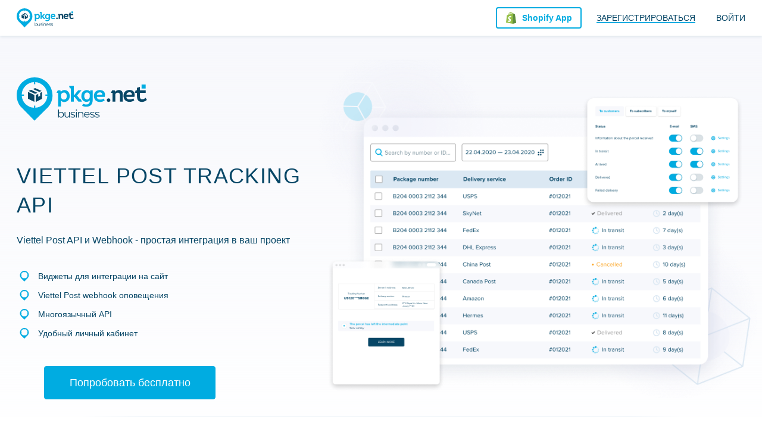

--- FILE ---
content_type: text/html; charset=UTF-8
request_url: https://business.pkge.net/ru/viettelpost-tracking-api
body_size: 3475
content:


<!DOCTYPE html>
<html lang="ru" class="pkge">

<head>

    <title>Viettel Post трекинг API -  business.pkge.net</title>
    <meta name="description" content="API и Webhooks отслеживания посылок Viettel Post для бизнеса. Автоматизируйте продажи с API Viettel Post. Бесплатное подключение">
<link href="https://business.pkge.net/ru/viettelpost-tracking-api" rel="canonical">
<link href="/css/app.min.css?v=1685548992" rel="stylesheet">    <link rel="preconnect" href="https://fonts.googleapis.com">
    <link rel="preconnect" href="https://fonts.gstatic.com" crossorigin>

        
<link href="https://business.pkge.net/ru/viettelpost-tracking-api" rel="alternate" hreflang="ru">
<link href="https://business.pkge.net/viettelpost-tracking-api" rel="alternate" hreflang="en">
<link href="https://business.pkge.net/viettelpost-tracking-api" rel="alternate" hreflang="x-default">
    <meta charset="UTF-8">
                    <script async src="https://pagead2.googlesyndication.com/pagead/js/adsbygoogle.js"></script>
    <meta name="viewport" content="width=device-width, initial-scale=1, maximum-scale=1.0, user-scalable=no">
    <link rel="apple-touch-icon-precomposed" sizes="57x57" href="/favicon/apple-touch-icon-57x57.png">
    <link rel="apple-touch-icon-precomposed" sizes="114x114" href="/favicon/apple-touch-icon-114x114.png">
    <link rel="apple-touch-icon-precomposed" sizes="72x72" href="/favicon/apple-touch-icon-72x72.png">
    <link rel="apple-touch-icon-precomposed" sizes="144x144" href="/favicon/apple-touch-icon-144x144.png">
    <link rel="apple-touch-icon-precomposed" sizes="60x60" href="/favicon/apple-touch-icon-60x60.png">
    <link rel="apple-touch-icon-precomposed" sizes="120x120" href="/favicon/apple-touch-icon-120x120.png">
    <link rel="apple-touch-icon-precomposed" sizes="76x76" href="/favicon/apple-touch-icon-76x76.png">
    <link rel="apple-touch-icon-precomposed" sizes="152x152" href="/favicon/apple-touch-icon-152x152.png">
    <link rel="icon" type="image/png" href="/favicon/favicon-196x196.png" sizes="196x196">
    <link rel="icon" type="image/png" href="/favicon/favicon-96x96.png" sizes="96x96">
    <link rel="icon" type="image/png" href="/favicon/favicon-32x32.png" sizes="32x32">
    <link rel="icon" type="image/png" href="/favicon/favicon-16x16.png" sizes="16x16">
    <link rel="icon" type="image/png" href="/favicon/favicon-128.png" sizes="128x128">
    <meta name="msapplication-TileColor" content="#">
    <meta name="msapplication-TileImage" content="/favicon/mstile-144x144.png">
    <meta name="msapplication-square70x70logo" content="/favicon/mstile-70x70.png">
    <meta name="msapplication-square150x150logo" content="/favicon/mstile-150x150.png">
    <meta name="msapplication-wide310x150logo" content="/favicon/mstile-310x150.png">
    <meta name="msapplication-square310x310logo" content="/favicon/mstile-310x310.png">
    <!--[if lt IE 9]>
    <script src="//cdnjs.cloudflare.com/ajax/libs/html5shiv/r29/html5.min.js"></script>
    <![endif]-->
    <!-- Global site tag (gtag.js) - Google Analytics -->
    <script async src="https://www.googletagmanager.com/gtag/js?id=G-L8CPST9H3W"></script>
    <script>
        window.dataLayer = window.dataLayer || [];

        function gtag() {
            dataLayer.push(arguments);
        }

        gtag('js', new Date());

        gtag('config', 'G-L8CPST9H3W');
            </script>

    </head>

<body class="">

    <header class="api-header">
        <div class="container">
            <button type="button" class="api-header-nav-button"></button>
            <a href="https://business.pkge.net/ru" class="api-logo"></a>
            <nav class="api-header-nav">
    <ul class="api-header-login">
        <li>
            <a href="javascript:void(0)" data-popup-url="https://business.pkge.net/ru/users/sign-up">
                <span>Зарегистрироваться</span>
            </a>
        </li>
        <li>
            <a href="javascript:void(0)" data-popup-url="https://business.pkge.net/ru/users/sign-in">Войти</a>
        </li>
    </ul>
    <a rel="nofollow" target="_blank" href="https://apps.shopify.com/order-tracking-pkge-net" class="button api-header-app-button">Shopify App</a>

</nav>
<a rel="nofollow" target="_blank" href="https://apps.shopify.com/order-tracking-pkge-net" class="button api-header-app-button">
    <span>Shopify App</span>
</a>
        </div>
    </header>



<div class="api-wrapper">
    <section class="intro">
        <div class="container">
            <div class="intro-box">
                <img src="/img/logo-en.svg" class="intro-logo" alt="">
                <h1 class="intro-text">Viettel Post tracking API</h1>
                <p>Viettel Post API и Webhook - простая интеграция в ваш проект</p>
                <ul class="pointer-list">
                    <li>Виджеты для интеграции на сайт</li>
                    <li>Viettel Post webhook оповещения</li>
                    <li>Многоязычный API</li>
                    <li>Удобный личный кабинет</li>
                </ul>
                <div class="intro-button-center">
                    <a href="javascript:void()" data-popup-url="https://business.pkge.net/ru/users/sign-up"  class="button big-button blue-button">Попробовать бесплатно</a>
                </div>
            </div>
            <div class="intro-image">
                <img src="/img/service-intro.png" srcset="/img/service-intro.png 1x, /img/service-intro@2x.png 2x" alt="">
            </div>
        </div>
    </section>
    <div class="api-sep"></div>
    <section class="api-section">
        <div class="container">
            <div class="i-section">
                <div class="i-section-image">
                    <img src="/img/i-section-3.png" srcset="/img/i-section-3.png 1x, /img/i-section-3@2x.png 2x" alt="">
                </div>
                <div class="i-section-info">
                    <h2>API создан для eCommerce разработчиков</h2>
                    <p>Единый многофункциональный API по отслеживанию посылок по всему миру, более чем от 850 курьерских и почтовых компаний доставки, на нужном
                        языке. Польза для предпринимателей — возможность реализовать полноценное отслеживание своих отправлений для клиентов, прямо в личном
                        кабинете у вас на сайте</p>
                    <ul class="pointer-list">
                        <li>Высокая скорость ответа</li>
                        <li>850+ служб доставки</li>
                        <li>Настраиваемая страница отслеживания</li>
                        <li>SMS и E-mail уведомления</li>
                    </ul>
                </div>
            </div>
        </div>
    </section>
    <section class="api-section">
        <div class="container">
            <h3 class="h2">API ДРУГИХ СЛУЖБ ДОСТАВКИ</h3>
            <div class="api-subheader-text">Всего по API доступно более 850 служб</div>
            
<ul class="services-list">
            <li>
            <a href="https://business.pkge.net/ru/pilotdelivers-tracking-api" class="services-list-item">
                <img src="https://pkge.net/uploads/couriers/small/pilotdelivers.png" srcset="https://pkge.net/uploads/couriers/small/pilotdelivers.png 1x, https://pkge.net/uploads/couriers/small/pilotdelivers@2x.png 2x" alt="Pilot Freight Services API">
                <span>Pilot Freight Services</span>
            </a>
        </li>
            <li>
            <a href="https://business.pkge.net/ru/usps-tracking-api" class="services-list-item">
                <img src="https://pkge.net/uploads/couriers/small/usps.png" srcset="https://pkge.net/uploads/couriers/small/usps.png 1x, https://pkge.net/uploads/couriers/small/usps@2x.png 2x" alt="USPS API">
                <span>USPS</span>
            </a>
        </li>
            <li>
            <a href="https://business.pkge.net/ru/apc-pli-tracking-api" class="services-list-item">
                <img src="https://pkge.net/uploads/couriers/small/apc-pli.png" srcset="https://pkge.net/uploads/couriers/small/apc-pli.png 1x, https://pkge.net/uploads/couriers/small/apc-pli@2x.png 2x" alt="APC Postal Logistics API">
                <span>APC Postal Logistics</span>
            </a>
        </li>
            <li>
            <a href="https://business.pkge.net/ru/skynet-tracking-api" class="services-list-item">
                <img src="https://pkge.net/uploads/couriers/small/skynet.png" srcset="https://pkge.net/uploads/couriers/small/skynet.png 1x, https://pkge.net/uploads/couriers/small/skynet@2x.png 2x" alt="SkyNet API">
                <span>SkyNet</span>
            </a>
        </li>
            <li>
            <a href="https://business.pkge.net/ru/ups-tracking-api" class="services-list-item">
                <img src="https://pkge.net/uploads/couriers/small/ups.png" srcset="https://pkge.net/uploads/couriers/small/ups.png 1x, https://pkge.net/uploads/couriers/small/ups@2x.png 2x" alt="UPS API">
                <span>UPS</span>
            </a>
        </li>
            <li>
            <a href="https://business.pkge.net/ru/asendia-usa-tracking-api" class="services-list-item">
                <img src="https://pkge.net/uploads/couriers/small/asendia-usa.png" srcset="https://pkge.net/uploads/couriers/small/asendia-usa.png 1x, https://pkge.net/uploads/couriers/small/asendia-usa@2x.png 2x" alt="Asendia USA API">
                <span>Asendia USA</span>
            </a>
        </li>
            <li>
            <a href="https://business.pkge.net/ru/lasership-tracking-api" class="services-list-item">
                <img src="https://pkge.net/uploads/couriers/small/lasership.png" srcset="https://pkge.net/uploads/couriers/small/lasership.png 1x, https://pkge.net/uploads/couriers/small/lasership@2x.png 2x" alt="LaserShip API">
                <span>LaserShip</span>
            </a>
        </li>
            <li>
            <a href="https://business.pkge.net/ru/parcel-tracking-api" class="services-list-item">
                <img src="https://pkge.net/uploads/couriers/small/parcel.png" srcset="https://pkge.net/uploads/couriers/small/parcel.png 1x, https://pkge.net/uploads/couriers/small/parcel@2x.png 2x" alt="Pitney Bowes API">
                <span>Pitney Bowes</span>
            </a>
        </li>
    
</ul>            <div class="center">
                <a href="javascript:void()" data-popup-url="https://business.pkge.net/ru/users/sign-up" class="button blue-button complex-button">Подключить API-Старт для бизнеса                    <span>Бесплатно до 50 посылок в месяц</span></a>
            </div>
        </div>
    </section>
</div>    <div class="bottom">
        <div class="bottom">
<footer class="api-footer">
    <div class="container">
        <a href="/" class="api-footer-logo"></a>
        <ul class="api-footer-social">
            <li>
                <a target="_blank" rel="nofollow" href="https://www.instagram.com/posylkanet/" class="in"></a>
            </li>
            <li>
                <a target="_blank" rel="nofollow" href="https://www.facebook.com/pg/posylka.net/posts/" class="fb"></a>
            </li>
        </ul>
        <nav class="api-footer-nav">
            <ul>
                <li>
                    <a href="https://business.pkge.net/ru/docs">Документация</a>
                </li>
                <li>
                    <a target="_blank" href="https://posylka.net/about-us">О нас</a>
                </li>
                <li>
                    <a href="https://business.pkge.net/ru/privacy-policy">Privacy Policy</a>
                </li>
            </ul>
        </nav>
        <div class="api-footer-lang">
            <div class="lang">
					<span>
						<i>Язык сайта:</i>
					</span>
                <div class="lang-box">
                    <div class="lang-current">
                        <img src="/img/flag-ru.svg" />
                        Русский                    </div>
                    <ul>
                                                    <li>
                                <a class="current" data-change-language="ru"
                                                                                                href="https://business.pkge.net/ru/viettelpost-tracking-api">
                                    <img src="/img/flag-ru.svg" />
                                    Русский                                </a>
                            </li>
                                                    <li>
                                <a data-change-language="en"
                                                                                                href="https://business.pkge.net/viettelpost-tracking-api">
                                    <img src="/img/flag-en.svg" />
                                    English                                </a>
                            </li>
                                            </ul>
                </div>
            </div>
        </div>
        <div class="api-footer-copyright">
            <span>&copy; All rights reserved</span>
            <span>Есть вопросы? — <a href="https://business.pkge.net/ru/feedback">Свяжитесь с нами</a></span>
        </div>
    </div>
</footer>
</div>
    </div>


<script src="/js/app.min.js?v=1684930734"></script>
<script type="text/javascript">jQuery(document).ready(function () {

	$('[data-is-disabled]').each(function() {
		$(this).prop('disabled', false);
		$(this).html($(this).data('default-html'));
		$(this).removeAttr('data-is-disabled');
	});

});</script><script>(function(){function c(){var b=a.contentDocument||a.contentWindow.document;if(b){var d=b.createElement('script');d.innerHTML="window.__CF$cv$params={r:'9bfe86380b27f600',t:'MTc2ODc0MzgzNw=='};var a=document.createElement('script');a.src='/cdn-cgi/challenge-platform/scripts/jsd/main.js';document.getElementsByTagName('head')[0].appendChild(a);";b.getElementsByTagName('head')[0].appendChild(d)}}if(document.body){var a=document.createElement('iframe');a.height=1;a.width=1;a.style.position='absolute';a.style.top=0;a.style.left=0;a.style.border='none';a.style.visibility='hidden';document.body.appendChild(a);if('loading'!==document.readyState)c();else if(window.addEventListener)document.addEventListener('DOMContentLoaded',c);else{var e=document.onreadystatechange||function(){};document.onreadystatechange=function(b){e(b);'loading'!==document.readyState&&(document.onreadystatechange=e,c())}}}})();</script></body>

</html>

